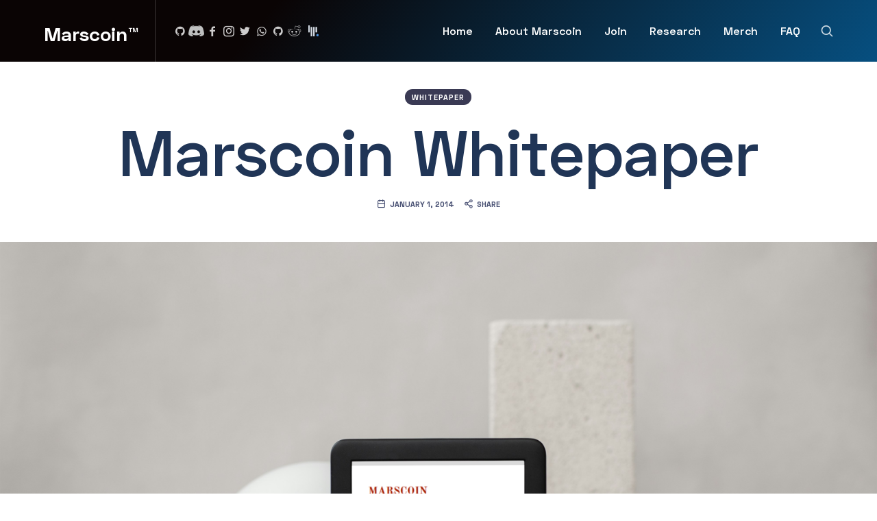

--- FILE ---
content_type: text/html; charset=UTF-8
request_url: https://www.marscoin.org/the-marscoin-whitepaper/
body_size: 16920
content:
<!doctype html>
<html lang="en-US" class="no-featured-area is-header-small is-body-full-width is-single-post-title-default is-post-title-align-center is-post-media-fixed is-blog-text-align-left is-meta-with-icons is-header-dark is-header-full-width is-header-parallax-no is-menu-sticky is-menu-fixed-width is-menu-align-right is-menu-light is-submenu-light is-submenu-align-left is-menu-none-uppercase is-featured-area-fixed is-slider-buttons-center-margin is-slider-buttons-rounded is-slider-buttons-dark is-slider-title-default is-slider-parallax is-slider-title-none-uppercase is-slider-more-link-show is-slider-more-link-button-style is-slider-text-align-center is-slider-v-align-center is-slider-h-align-center is-link-box-title-default is-link-box-title-transform-none is-link-box-text-align-center is-link-box-v-align-center is-link-box-parallax is-intro-align-center is-intro-text-dark is-intro-parallax-no is-more-link-border-bottom-light is-about-author-minimal is-related-posts-parallax is-related-posts-overflow is-share-links-boxed is-tagcloud-minimal is-nav-single-rounded is-nav-single-no-animated is-comments-minimal is-comments-image-rounded is-comment-form-boxed is-comment-form-border is-sidebar-right is-sidebar-sticky is-sidebar-align-left is-widget-title-align-left is-widget-bottomline is-trending-posts-default is-footer-subscribe-light is-footer-widgets-align-left is-footer-full-width is-meta-uppercase is-top-bar-uppercase is-sub-menu-ani-fade-in-left is-menu-hover-solid is-menu-hover-skew is-copyright-uppercase is-header-sticky-shadow-soft-shorter is-header-inline-borders is-header-inline-borders-light is-header-transparent-border-bottom is-header-bg-blur-medium" data-title-ratio="0.5" data-link-box-title-ratio="0.5" data-generic-button-style="" data-header-bg-shape="">
<head>
	<meta charset="UTF-8">
					<meta name="viewport" content="width=device-width, initial-scale=1">
				<link rel="profile" href="http://gmpg.org/xfn/11">
	<meta name='robots' content='index, follow, max-image-preview:large, max-snippet:-1, max-video-preview:-1' />

	<!-- This site is optimized with the Yoast SEO plugin v26.7 - https://yoast.com/wordpress/plugins/seo/ -->
	<title>Marscoin Whitepaper - Marscoin&#8482;</title>
	<link rel="canonical" href="https://www.marscoin.org/the-marscoin-whitepaper/" />
	<meta property="og:locale" content="en_US" />
	<meta property="og:type" content="article" />
	<meta property="og:title" content="Marscoin Whitepaper - Marscoin&#8482;" />
	<meta property="og:description" content="The paper &#8220;Marscoin: Trustless-Ledger Technology Implications for a Martian Society&#8221; by Lennart Lopin, James Burk, and Philipp Puaschunder presents a compelling vision for the use of blockchain and cryptocurrency technologies in future Martian colonies. It argues that the logistical and environmental challenges of Mars make traditional monetary systems impractical, proposing instead a digital, trustless ledger system embodied by &#8220;Marscoin.&#8221; This proposed cryptocurrency would not only... Read More" />
	<meta property="og:url" content="https://www.marscoin.org/the-marscoin-whitepaper/" />
	<meta property="og:site_name" content="Marscoin&#8482;" />
	<meta property="article:publisher" content="https://www.facebook.com/marscoin" />
	<meta property="article:published_time" content="2014-01-01T08:47:00+00:00" />
	<meta property="article:modified_time" content="2024-03-21T19:28:32+00:00" />
	<meta property="og:image" content="https://www.marscoin.org/wp-content/uploads/2024/03/x0lGtozRfcR-1-1-1024x682.png" />
	<meta property="og:image:width" content="1024" />
	<meta property="og:image:height" content="682" />
	<meta property="og:image:type" content="image/png" />
	<meta name="author" content="admin" />
	<meta name="twitter:card" content="summary_large_image" />
	<meta name="twitter:creator" content="@marscoinorg" />
	<meta name="twitter:site" content="@marscoinorg" />
	<meta name="twitter:label1" content="Written by" />
	<meta name="twitter:data1" content="admin" />
	<meta name="twitter:label2" content="Est. reading time" />
	<meta name="twitter:data2" content="4 minutes" />
	<script type="application/ld+json" class="yoast-schema-graph">{"@context":"https://schema.org","@graph":[{"@type":"Article","@id":"https://www.marscoin.org/the-marscoin-whitepaper/#article","isPartOf":{"@id":"https://www.marscoin.org/the-marscoin-whitepaper/"},"author":{"name":"admin","@id":"https://www.marscoin.org/#/schema/person/8a19d3b422ccbf3ec577c2734519fe62"},"headline":"Marscoin Whitepaper","datePublished":"2014-01-01T08:47:00+00:00","dateModified":"2024-03-21T19:28:32+00:00","mainEntityOfPage":{"@id":"https://www.marscoin.org/the-marscoin-whitepaper/"},"wordCount":574,"publisher":{"@id":"https://www.marscoin.org/#organization"},"image":{"@id":"https://www.marscoin.org/the-marscoin-whitepaper/#primaryimage"},"thumbnailUrl":"https://www.marscoin.org/wp-content/uploads/2024/03/x0lGtozRfcR-1-1.png","keywords":["Marscoin","Whitepaper"],"articleSection":["Whitepaper"],"inLanguage":"en-US"},{"@type":"WebPage","@id":"https://www.marscoin.org/the-marscoin-whitepaper/","url":"https://www.marscoin.org/the-marscoin-whitepaper/","name":"Marscoin Whitepaper - Marscoin&#8482;","isPartOf":{"@id":"https://www.marscoin.org/#website"},"primaryImageOfPage":{"@id":"https://www.marscoin.org/the-marscoin-whitepaper/#primaryimage"},"image":{"@id":"https://www.marscoin.org/the-marscoin-whitepaper/#primaryimage"},"thumbnailUrl":"https://www.marscoin.org/wp-content/uploads/2024/03/x0lGtozRfcR-1-1.png","datePublished":"2014-01-01T08:47:00+00:00","dateModified":"2024-03-21T19:28:32+00:00","breadcrumb":{"@id":"https://www.marscoin.org/the-marscoin-whitepaper/#breadcrumb"},"inLanguage":"en-US","potentialAction":[{"@type":"ReadAction","target":["https://www.marscoin.org/the-marscoin-whitepaper/"]}]},{"@type":"ImageObject","inLanguage":"en-US","@id":"https://www.marscoin.org/the-marscoin-whitepaper/#primaryimage","url":"https://www.marscoin.org/wp-content/uploads/2024/03/x0lGtozRfcR-1-1.png","contentUrl":"https://www.marscoin.org/wp-content/uploads/2024/03/x0lGtozRfcR-1-1.png","width":4000,"height":2666},{"@type":"BreadcrumbList","@id":"https://www.marscoin.org/the-marscoin-whitepaper/#breadcrumb","itemListElement":[{"@type":"ListItem","position":1,"name":"Home","item":"https://www.marscoin.org/"},{"@type":"ListItem","position":2,"name":"Research","item":"https://www.marscoin.org/research/"},{"@type":"ListItem","position":3,"name":"Marscoin Whitepaper"}]},{"@type":"WebSite","@id":"https://www.marscoin.org/#website","url":"https://www.marscoin.org/","name":"Marscoin™","description":"","publisher":{"@id":"https://www.marscoin.org/#organization"},"potentialAction":[{"@type":"SearchAction","target":{"@type":"EntryPoint","urlTemplate":"https://www.marscoin.org/?s={search_term_string}"},"query-input":{"@type":"PropertyValueSpecification","valueRequired":true,"valueName":"search_term_string"}}],"inLanguage":"en-US"},{"@type":"Organization","@id":"https://www.marscoin.org/#organization","name":"Marscoin™ Foundation LLC","url":"https://www.marscoin.org/","logo":{"@type":"ImageObject","inLanguage":"en-US","@id":"https://www.marscoin.org/#/schema/logo/image/","url":"https://www.marscoin.org/wp-content/uploads/2024/02/marscoin64-1.png","contentUrl":"https://www.marscoin.org/wp-content/uploads/2024/02/marscoin64-1.png","width":64,"height":64,"caption":"Marscoin™ Foundation LLC"},"image":{"@id":"https://www.marscoin.org/#/schema/logo/image/"},"sameAs":["https://www.facebook.com/marscoin","https://x.com/marscoinorg","https://github.com/marscoin","https://www.reddit.com/r/marscoin/"]},{"@type":"Person","@id":"https://www.marscoin.org/#/schema/person/8a19d3b422ccbf3ec577c2734519fe62","name":"admin","image":{"@type":"ImageObject","inLanguage":"en-US","@id":"https://www.marscoin.org/#/schema/person/image/","url":"https://secure.gravatar.com/avatar/2f0203e54ed5213cba61f0e450fd12b02bb62d64a0337ccf7b7ec92c90ea60c8?s=96&d=mm&r=g","contentUrl":"https://secure.gravatar.com/avatar/2f0203e54ed5213cba61f0e450fd12b02bb62d64a0337ccf7b7ec92c90ea60c8?s=96&d=mm&r=g","caption":"admin"},"sameAs":["http://staging.marscoin.org"],"url":"https://www.marscoin.org/author/admin/"}]}</script>
	<!-- / Yoast SEO plugin. -->


<link rel='dns-prefetch' href='//www.marscoin.org' />
<link rel='dns-prefetch' href='//www.googletagmanager.com' />
<link rel='dns-prefetch' href='//fonts.googleapis.com' />
<link rel="alternate" type="application/rss+xml" title="Marscoin&#8482; &raquo; Feed" href="https://www.marscoin.org/feed/" />
<link rel="alternate" type="application/rss+xml" title="Marscoin&#8482; &raquo; Comments Feed" href="https://www.marscoin.org/comments/feed/" />
<link rel="alternate" type="application/rss+xml" title="Marscoin&#8482; &raquo; Marscoin Whitepaper Comments Feed" href="https://www.marscoin.org/the-marscoin-whitepaper/feed/" />
<link rel="alternate" title="oEmbed (JSON)" type="application/json+oembed" href="https://www.marscoin.org/wp-json/oembed/1.0/embed?url=https%3A%2F%2Fwww.marscoin.org%2Fthe-marscoin-whitepaper%2F" />
<link rel="alternate" title="oEmbed (XML)" type="text/xml+oembed" href="https://www.marscoin.org/wp-json/oembed/1.0/embed?url=https%3A%2F%2Fwww.marscoin.org%2Fthe-marscoin-whitepaper%2F&#038;format=xml" />
<style id='wp-img-auto-sizes-contain-inline-css' type='text/css'>
img:is([sizes=auto i],[sizes^="auto," i]){contain-intrinsic-size:3000px 1500px}
/*# sourceURL=wp-img-auto-sizes-contain-inline-css */
</style>
<style id='wp-emoji-styles-inline-css' type='text/css'>

	img.wp-smiley, img.emoji {
		display: inline !important;
		border: none !important;
		box-shadow: none !important;
		height: 1em !important;
		width: 1em !important;
		margin: 0 0.07em !important;
		vertical-align: -0.1em !important;
		background: none !important;
		padding: 0 !important;
	}
/*# sourceURL=wp-emoji-styles-inline-css */
</style>
<link rel='stylesheet' id='wp-block-library-css' href='https://www.marscoin.org/wp-includes/css/dist/block-library/style.min.css?ver=6.9' type='text/css' media='all' />
<style id='classic-theme-styles-inline-css' type='text/css'>
/*! This file is auto-generated */
.wp-block-button__link{color:#fff;background-color:#32373c;border-radius:9999px;box-shadow:none;text-decoration:none;padding:calc(.667em + 2px) calc(1.333em + 2px);font-size:1.125em}.wp-block-file__button{background:#32373c;color:#fff;text-decoration:none}
/*# sourceURL=/wp-includes/css/classic-themes.min.css */
</style>
<style id='simple-social-icons-block-styles-inline-css' type='text/css'>
:where(.wp-block-social-links.is-style-logos-only) .wp-social-link-imdb{background-color:#f5c518;color:#000}:where(.wp-block-social-links:not(.is-style-logos-only)) .wp-social-link-imdb{background-color:#f5c518;color:#000}:where(.wp-block-social-links.is-style-logos-only) .wp-social-link-kofi{color:#72a5f2}:where(.wp-block-social-links:not(.is-style-logos-only)) .wp-social-link-kofi{background-color:#72a5f2;color:#fff}:where(.wp-block-social-links.is-style-logos-only) .wp-social-link-letterboxd{color:#202830}:where(.wp-block-social-links:not(.is-style-logos-only)) .wp-social-link-letterboxd{background-color:#3b45fd;color:#fff}:where(.wp-block-social-links.is-style-logos-only) .wp-social-link-signal{color:#3b45fd}:where(.wp-block-social-links:not(.is-style-logos-only)) .wp-social-link-signal{background-color:#3b45fd;color:#fff}:where(.wp-block-social-links.is-style-logos-only) .wp-social-link-youtube-music{color:red}:where(.wp-block-social-links:not(.is-style-logos-only)) .wp-social-link-youtube-music{background-color:red;color:#fff}:where(.wp-block-social-links.is-style-logos-only) .wp-social-link-diaspora{color:#000}:where(.wp-block-social-links:not(.is-style-logos-only)) .wp-social-link-diaspora{background-color:#3e4142;color:#fff}:where(.wp-block-social-links.is-style-logos-only) .wp-social-link-bloglovin{color:#000}:where(.wp-block-social-links:not(.is-style-logos-only)) .wp-social-link-bloglovin{background-color:#000;color:#fff}:where(.wp-block-social-links.is-style-logos-only) .wp-social-link-phone{color:#000}:where(.wp-block-social-links:not(.is-style-logos-only)) .wp-social-link-phone{background-color:#000;color:#fff}:where(.wp-block-social-links.is-style-logos-only) .wp-social-link-substack{color:#ff6719}:where(.wp-block-social-links:not(.is-style-logos-only)) .wp-social-link-substack{background-color:#ff6719;color:#fff}:where(.wp-block-social-links.is-style-logos-only) .wp-social-link-tripadvisor{color:#34e0a1}:where(.wp-block-social-links:not(.is-style-logos-only)) .wp-social-link-tripadvisor{background-color:#34e0a1;color:#fff}:where(.wp-block-social-links.is-style-logos-only) .wp-social-link-xing{color:#026466}:where(.wp-block-social-links:not(.is-style-logos-only)) .wp-social-link-xing{background-color:#026466;color:#fff}:where(.wp-block-social-links.is-style-logos-only) .wp-social-link-pixelfed{color:#000}:where(.wp-block-social-links:not(.is-style-logos-only)) .wp-social-link-pixelfed{background-color:#000;color:#fff}:where(.wp-block-social-links.is-style-logos-only) .wp-social-link-matrix{color:#000}:where(.wp-block-social-links:not(.is-style-logos-only)) .wp-social-link-matrix{background-color:#000;color:#fff}:where(.wp-block-social-links.is-style-logos-only) .wp-social-link-protonmail{color:#6d4aff}:where(.wp-block-social-links:not(.is-style-logos-only)) .wp-social-link-protonmail{background-color:#6d4aff;color:#fff}:where(.wp-block-social-links.is-style-logos-only) .wp-social-link-paypal{color:#003087}:where(.wp-block-social-links:not(.is-style-logos-only)) .wp-social-link-paypal{background-color:#003087;color:#fff}:where(.wp-block-social-links.is-style-logos-only) .wp-social-link-antennapod{color:#20a5ff}:where(.wp-block-social-links:not(.is-style-logos-only)) .wp-social-link-antennapod{background-color:#20a5ff;color:#fff}:where(.wp-block-social-links:not(.is-style-logos-only)) .wp-social-link-caldotcom{background-color:#000;color:#fff}:where(.wp-block-social-links.is-style-logos-only) .wp-social-link-fedora{color:#294172}:where(.wp-block-social-links:not(.is-style-logos-only)) .wp-social-link-fedora{background-color:#294172;color:#fff}:where(.wp-block-social-links.is-style-logos-only) .wp-social-link-googlephotos{color:#4285f4}:where(.wp-block-social-links:not(.is-style-logos-only)) .wp-social-link-googlephotos{background-color:#4285f4;color:#fff}:where(.wp-block-social-links.is-style-logos-only) .wp-social-link-googlescholar{color:#4285f4}:where(.wp-block-social-links:not(.is-style-logos-only)) .wp-social-link-googlescholar{background-color:#4285f4;color:#fff}:where(.wp-block-social-links.is-style-logos-only) .wp-social-link-mendeley{color:#9d1626}:where(.wp-block-social-links:not(.is-style-logos-only)) .wp-social-link-mendeley{background-color:#9d1626;color:#fff}:where(.wp-block-social-links.is-style-logos-only) .wp-social-link-notion{color:#000}:where(.wp-block-social-links:not(.is-style-logos-only)) .wp-social-link-notion{background-color:#000;color:#fff}:where(.wp-block-social-links.is-style-logos-only) .wp-social-link-overcast{color:#fc7e0f}:where(.wp-block-social-links:not(.is-style-logos-only)) .wp-social-link-overcast{background-color:#fc7e0f;color:#fff}:where(.wp-block-social-links.is-style-logos-only) .wp-social-link-pexels{color:#05a081}:where(.wp-block-social-links:not(.is-style-logos-only)) .wp-social-link-pexels{background-color:#05a081;color:#fff}:where(.wp-block-social-links.is-style-logos-only) .wp-social-link-pocketcasts{color:#f43e37}:where(.wp-block-social-links:not(.is-style-logos-only)) .wp-social-link-pocketcasts{background-color:#f43e37;color:#fff}:where(.wp-block-social-links.is-style-logos-only) .wp-social-link-strava{color:#fc4c02}:where(.wp-block-social-links:not(.is-style-logos-only)) .wp-social-link-strava{background-color:#fc4c02;color:#fff}:where(.wp-block-social-links.is-style-logos-only) .wp-social-link-wechat{color:#09b83e}:where(.wp-block-social-links:not(.is-style-logos-only)) .wp-social-link-wechat{background-color:#09b83e;color:#fff}:where(.wp-block-social-links.is-style-logos-only) .wp-social-link-zulip{color:#54a7ff}:where(.wp-block-social-links:not(.is-style-logos-only)) .wp-social-link-zulip{background-color:#000;color:#fff}:where(.wp-block-social-links.is-style-logos-only) .wp-social-link-podcastaddict{color:#f3842c}:where(.wp-block-social-links:not(.is-style-logos-only)) .wp-social-link-podcastaddict{background-color:#f3842c;color:#fff}:where(.wp-block-social-links.is-style-logos-only) .wp-social-link-applepodcasts{color:#8e32c6}:where(.wp-block-social-links:not(.is-style-logos-only)) .wp-social-link-applepodcasts{background-color:#8e32c6;color:#fff}:where(.wp-block-social-links.is-style-logos-only) .wp-social-link-ivoox{color:#f45f31}:where(.wp-block-social-links:not(.is-style-logos-only)) .wp-social-link-ivoox{background-color:#f45f31;color:#fff}

/*# sourceURL=https://www.marscoin.org/wp-content/plugins/simple-social-icons/build/style-index.css */
</style>
<style id='global-styles-inline-css' type='text/css'>
:root{--wp--preset--aspect-ratio--square: 1;--wp--preset--aspect-ratio--4-3: 4/3;--wp--preset--aspect-ratio--3-4: 3/4;--wp--preset--aspect-ratio--3-2: 3/2;--wp--preset--aspect-ratio--2-3: 2/3;--wp--preset--aspect-ratio--16-9: 16/9;--wp--preset--aspect-ratio--9-16: 9/16;--wp--preset--color--black: #000000;--wp--preset--color--cyan-bluish-gray: #abb8c3;--wp--preset--color--white: #ffffff;--wp--preset--color--pale-pink: #f78da7;--wp--preset--color--vivid-red: #cf2e2e;--wp--preset--color--luminous-vivid-orange: #ff6900;--wp--preset--color--luminous-vivid-amber: #fcb900;--wp--preset--color--light-green-cyan: #7bdcb5;--wp--preset--color--vivid-green-cyan: #00d084;--wp--preset--color--pale-cyan-blue: #8ed1fc;--wp--preset--color--vivid-cyan-blue: #0693e3;--wp--preset--color--vivid-purple: #9b51e0;--wp--preset--gradient--vivid-cyan-blue-to-vivid-purple: linear-gradient(135deg,rgb(6,147,227) 0%,rgb(155,81,224) 100%);--wp--preset--gradient--light-green-cyan-to-vivid-green-cyan: linear-gradient(135deg,rgb(122,220,180) 0%,rgb(0,208,130) 100%);--wp--preset--gradient--luminous-vivid-amber-to-luminous-vivid-orange: linear-gradient(135deg,rgb(252,185,0) 0%,rgb(255,105,0) 100%);--wp--preset--gradient--luminous-vivid-orange-to-vivid-red: linear-gradient(135deg,rgb(255,105,0) 0%,rgb(207,46,46) 100%);--wp--preset--gradient--very-light-gray-to-cyan-bluish-gray: linear-gradient(135deg,rgb(238,238,238) 0%,rgb(169,184,195) 100%);--wp--preset--gradient--cool-to-warm-spectrum: linear-gradient(135deg,rgb(74,234,220) 0%,rgb(151,120,209) 20%,rgb(207,42,186) 40%,rgb(238,44,130) 60%,rgb(251,105,98) 80%,rgb(254,248,76) 100%);--wp--preset--gradient--blush-light-purple: linear-gradient(135deg,rgb(255,206,236) 0%,rgb(152,150,240) 100%);--wp--preset--gradient--blush-bordeaux: linear-gradient(135deg,rgb(254,205,165) 0%,rgb(254,45,45) 50%,rgb(107,0,62) 100%);--wp--preset--gradient--luminous-dusk: linear-gradient(135deg,rgb(255,203,112) 0%,rgb(199,81,192) 50%,rgb(65,88,208) 100%);--wp--preset--gradient--pale-ocean: linear-gradient(135deg,rgb(255,245,203) 0%,rgb(182,227,212) 50%,rgb(51,167,181) 100%);--wp--preset--gradient--electric-grass: linear-gradient(135deg,rgb(202,248,128) 0%,rgb(113,206,126) 100%);--wp--preset--gradient--midnight: linear-gradient(135deg,rgb(2,3,129) 0%,rgb(40,116,252) 100%);--wp--preset--font-size--small: 13px;--wp--preset--font-size--medium: 20px;--wp--preset--font-size--large: 36px;--wp--preset--font-size--x-large: 42px;--wp--preset--spacing--20: 0.44rem;--wp--preset--spacing--30: 0.67rem;--wp--preset--spacing--40: 1rem;--wp--preset--spacing--50: 1.5rem;--wp--preset--spacing--60: 2.25rem;--wp--preset--spacing--70: 3.38rem;--wp--preset--spacing--80: 5.06rem;--wp--preset--shadow--natural: 6px 6px 9px rgba(0, 0, 0, 0.2);--wp--preset--shadow--deep: 12px 12px 50px rgba(0, 0, 0, 0.4);--wp--preset--shadow--sharp: 6px 6px 0px rgba(0, 0, 0, 0.2);--wp--preset--shadow--outlined: 6px 6px 0px -3px rgb(255, 255, 255), 6px 6px rgb(0, 0, 0);--wp--preset--shadow--crisp: 6px 6px 0px rgb(0, 0, 0);}:where(.is-layout-flex){gap: 0.5em;}:where(.is-layout-grid){gap: 0.5em;}body .is-layout-flex{display: flex;}.is-layout-flex{flex-wrap: wrap;align-items: center;}.is-layout-flex > :is(*, div){margin: 0;}body .is-layout-grid{display: grid;}.is-layout-grid > :is(*, div){margin: 0;}:where(.wp-block-columns.is-layout-flex){gap: 2em;}:where(.wp-block-columns.is-layout-grid){gap: 2em;}:where(.wp-block-post-template.is-layout-flex){gap: 1.25em;}:where(.wp-block-post-template.is-layout-grid){gap: 1.25em;}.has-black-color{color: var(--wp--preset--color--black) !important;}.has-cyan-bluish-gray-color{color: var(--wp--preset--color--cyan-bluish-gray) !important;}.has-white-color{color: var(--wp--preset--color--white) !important;}.has-pale-pink-color{color: var(--wp--preset--color--pale-pink) !important;}.has-vivid-red-color{color: var(--wp--preset--color--vivid-red) !important;}.has-luminous-vivid-orange-color{color: var(--wp--preset--color--luminous-vivid-orange) !important;}.has-luminous-vivid-amber-color{color: var(--wp--preset--color--luminous-vivid-amber) !important;}.has-light-green-cyan-color{color: var(--wp--preset--color--light-green-cyan) !important;}.has-vivid-green-cyan-color{color: var(--wp--preset--color--vivid-green-cyan) !important;}.has-pale-cyan-blue-color{color: var(--wp--preset--color--pale-cyan-blue) !important;}.has-vivid-cyan-blue-color{color: var(--wp--preset--color--vivid-cyan-blue) !important;}.has-vivid-purple-color{color: var(--wp--preset--color--vivid-purple) !important;}.has-black-background-color{background-color: var(--wp--preset--color--black) !important;}.has-cyan-bluish-gray-background-color{background-color: var(--wp--preset--color--cyan-bluish-gray) !important;}.has-white-background-color{background-color: var(--wp--preset--color--white) !important;}.has-pale-pink-background-color{background-color: var(--wp--preset--color--pale-pink) !important;}.has-vivid-red-background-color{background-color: var(--wp--preset--color--vivid-red) !important;}.has-luminous-vivid-orange-background-color{background-color: var(--wp--preset--color--luminous-vivid-orange) !important;}.has-luminous-vivid-amber-background-color{background-color: var(--wp--preset--color--luminous-vivid-amber) !important;}.has-light-green-cyan-background-color{background-color: var(--wp--preset--color--light-green-cyan) !important;}.has-vivid-green-cyan-background-color{background-color: var(--wp--preset--color--vivid-green-cyan) !important;}.has-pale-cyan-blue-background-color{background-color: var(--wp--preset--color--pale-cyan-blue) !important;}.has-vivid-cyan-blue-background-color{background-color: var(--wp--preset--color--vivid-cyan-blue) !important;}.has-vivid-purple-background-color{background-color: var(--wp--preset--color--vivid-purple) !important;}.has-black-border-color{border-color: var(--wp--preset--color--black) !important;}.has-cyan-bluish-gray-border-color{border-color: var(--wp--preset--color--cyan-bluish-gray) !important;}.has-white-border-color{border-color: var(--wp--preset--color--white) !important;}.has-pale-pink-border-color{border-color: var(--wp--preset--color--pale-pink) !important;}.has-vivid-red-border-color{border-color: var(--wp--preset--color--vivid-red) !important;}.has-luminous-vivid-orange-border-color{border-color: var(--wp--preset--color--luminous-vivid-orange) !important;}.has-luminous-vivid-amber-border-color{border-color: var(--wp--preset--color--luminous-vivid-amber) !important;}.has-light-green-cyan-border-color{border-color: var(--wp--preset--color--light-green-cyan) !important;}.has-vivid-green-cyan-border-color{border-color: var(--wp--preset--color--vivid-green-cyan) !important;}.has-pale-cyan-blue-border-color{border-color: var(--wp--preset--color--pale-cyan-blue) !important;}.has-vivid-cyan-blue-border-color{border-color: var(--wp--preset--color--vivid-cyan-blue) !important;}.has-vivid-purple-border-color{border-color: var(--wp--preset--color--vivid-purple) !important;}.has-vivid-cyan-blue-to-vivid-purple-gradient-background{background: var(--wp--preset--gradient--vivid-cyan-blue-to-vivid-purple) !important;}.has-light-green-cyan-to-vivid-green-cyan-gradient-background{background: var(--wp--preset--gradient--light-green-cyan-to-vivid-green-cyan) !important;}.has-luminous-vivid-amber-to-luminous-vivid-orange-gradient-background{background: var(--wp--preset--gradient--luminous-vivid-amber-to-luminous-vivid-orange) !important;}.has-luminous-vivid-orange-to-vivid-red-gradient-background{background: var(--wp--preset--gradient--luminous-vivid-orange-to-vivid-red) !important;}.has-very-light-gray-to-cyan-bluish-gray-gradient-background{background: var(--wp--preset--gradient--very-light-gray-to-cyan-bluish-gray) !important;}.has-cool-to-warm-spectrum-gradient-background{background: var(--wp--preset--gradient--cool-to-warm-spectrum) !important;}.has-blush-light-purple-gradient-background{background: var(--wp--preset--gradient--blush-light-purple) !important;}.has-blush-bordeaux-gradient-background{background: var(--wp--preset--gradient--blush-bordeaux) !important;}.has-luminous-dusk-gradient-background{background: var(--wp--preset--gradient--luminous-dusk) !important;}.has-pale-ocean-gradient-background{background: var(--wp--preset--gradient--pale-ocean) !important;}.has-electric-grass-gradient-background{background: var(--wp--preset--gradient--electric-grass) !important;}.has-midnight-gradient-background{background: var(--wp--preset--gradient--midnight) !important;}.has-small-font-size{font-size: var(--wp--preset--font-size--small) !important;}.has-medium-font-size{font-size: var(--wp--preset--font-size--medium) !important;}.has-large-font-size{font-size: var(--wp--preset--font-size--large) !important;}.has-x-large-font-size{font-size: var(--wp--preset--font-size--x-large) !important;}
:where(.wp-block-post-template.is-layout-flex){gap: 1.25em;}:where(.wp-block-post-template.is-layout-grid){gap: 1.25em;}
:where(.wp-block-term-template.is-layout-flex){gap: 1.25em;}:where(.wp-block-term-template.is-layout-grid){gap: 1.25em;}
:where(.wp-block-columns.is-layout-flex){gap: 2em;}:where(.wp-block-columns.is-layout-grid){gap: 2em;}
:root :where(.wp-block-pullquote){font-size: 1.5em;line-height: 1.6;}
/*# sourceURL=global-styles-inline-css */
</style>
<link rel='stylesheet' id='fontello-css' href='https://www.marscoin.org/wp-content/plugins/pixelwars-core/themes/global/css/fonts/fontello/css/fontello.css' type='text/css' media='all' />
<link rel='stylesheet' id='pixelwars-core-shortcodes-css' href='https://www.marscoin.org/wp-content/plugins/pixelwars-core/themes/global/css/shortcodes.css' type='text/css' media='all' />
<link rel='stylesheet' id='qi-addons-for-elementor-grid-style-css' href='https://www.marscoin.org/wp-content/plugins/qi-addons-for-elementor/assets/css/grid.min.css?ver=1.9.5' type='text/css' media='all' />
<link rel='stylesheet' id='qi-addons-for-elementor-helper-parts-style-css' href='https://www.marscoin.org/wp-content/plugins/qi-addons-for-elementor/assets/css/helper-parts.min.css?ver=1.9.5' type='text/css' media='all' />
<link rel='stylesheet' id='qi-addons-for-elementor-style-css' href='https://www.marscoin.org/wp-content/plugins/qi-addons-for-elementor/assets/css/main.min.css?ver=1.9.5' type='text/css' media='all' />
<link rel='stylesheet' id='endustry-font-space-grotesk-css' href='https://www.marscoin.org/wp-content/themes/endustry/css/fonts/space-grotesk/stylesheet.css?ver=6.9' type='text/css' media='all' />
<link rel='stylesheet' id='endustry-font-texgyreadventor-css' href='https://www.marscoin.org/wp-content/themes/endustry/css/fonts/texgyreadventor/stylesheet.css?ver=6.9' type='text/css' media='all' />
<link rel='stylesheet' id='endustry-font-now-css' href='https://www.marscoin.org/wp-content/themes/endustry/css/fonts/now/stylesheet.css?ver=6.9' type='text/css' media='all' />
<link rel='stylesheet' id='endustry-fonts-css' href='//fonts.googleapis.com/css?family=Jost%3A100%2C100i%2C200%2C200i%2C300%2C300i%2C400%2C400i%2C500%2C500i%2C600%2C600i%2C700%2C700i%2C800%2C800i%2C900%2C900i&#038;ver=6.9' type='text/css' media='all' />
<link rel='stylesheet' id='normalize-css' href='https://www.marscoin.org/wp-content/themes/endustry/css/normalize.css?ver=6.9' type='text/css' media='all' />
<link rel='stylesheet' id='bootstrap-css' href='https://www.marscoin.org/wp-content/themes/endustry/css/bootstrap.css?ver=6.9' type='text/css' media='all' />
<link rel='stylesheet' id='fluidbox-css' href='https://www.marscoin.org/wp-content/themes/endustry/js/fluidbox/fluidbox.css?ver=6.9' type='text/css' media='all' />
<link rel='stylesheet' id='magnific-popup-css' href='https://www.marscoin.org/wp-content/themes/endustry/js/jquery.magnific-popup/magnific-popup.css?ver=6.9' type='text/css' media='all' />
<link rel='stylesheet' id='owl-carousel-css' href='https://www.marscoin.org/wp-content/themes/endustry/js/owl-carousel/owl.carousel.css?ver=6.9' type='text/css' media='all' />
<link rel='stylesheet' id='endustry-main-css' href='https://www.marscoin.org/wp-content/themes/endustry/css/main.css?ver=6.9' type='text/css' media='all' />
<link rel='stylesheet' id='endustry-768-css' href='https://www.marscoin.org/wp-content/themes/endustry/css/768.css?ver=6.9' type='text/css' media='all' />
<link rel='stylesheet' id='endustry-992-css' href='https://www.marscoin.org/wp-content/themes/endustry/css/992.css?ver=6.9' type='text/css' media='all' />
<link rel='stylesheet' id='endustry-style-css' href='https://www.marscoin.org/wp-content/themes/endustry/style.css?ver=6.9' type='text/css' media='all' />
<style id='endustry-style-inline-css' type='text/css'>
.site-title { font-family: 'Space Grotesk', sans-serif; }

.nav-menu, .entry-meta, .owl-nav, label, .page-links, .navigation, .entry-title i, .site-info, .filters { font-family: 'Space Grotesk', sans-serif; }

.widget-title { font-family: 'TeXGyreAdventor', sans-serif; }

h1, .entry-title, .footer-subscribe h3, .widget_categories ul li, .widget_recent_entries ul li a, .widget_pages ul li, .widget_nav_menu ul li, .widget_archive ul li, .widget_most_recommended_posts ul li a, .widget_calendar table caption, .tptn_title, .nav-single a, .widget_recent_comments ul li, .widget_product_categories ul li, .widget_meta ul li, .widget_rss ul a.rsswidget { font-family: 'Space Grotesk', sans-serif; }

h2, h3, h4, h5, h6, blockquote, .tab-titles { font-family: 'Jost'; }

.slider-box .entry-title { font-family: 'Now', sans-serif; }

body { font-family: 'Jost'; }

.link-box .entry-title { font-family: 'Now', sans-serif; }

.button, button, html .elementor-button, html .ekit-wid-con .elementskit-btn, html .ekit-wid-con .ekit_creative_button, .more-link { font-family: 'Jost'; }

.top-bar { font-family: 'Jost'; }

@media screen and (min-width: 992px) { .site-header .site-title { font-size: 28px; } }

@media screen and (min-width: 992px) { .is-header-smaller .site-header.clone .site-title { font-size: 24px; } }

@media screen and (min-width: 992px) { h1 { font-size: 94px; } }

@media screen and (min-width: 992px) { html { font-size: 17px; } }

@media screen and (max-width: 991px) { html { font-size: 16px; } }

@media screen and (min-width: 992px) { .nav-menu > ul { font-size: 16px; } }

@media screen and (min-width: 992px) { .blog-stream .entry-content { font-size: 16px; } }

@media screen and (min-width: 992px) { .blog-stream.blog-small .entry-content { font-size: 15px; } }

.widget-title { font-size: 13px; }

@media screen and (min-width: 992px) { .nav-menu ul ul { font-size: 14px; } }

.top-bar { font-size: 12px; }

.site-footer .site-info { font-size: 13px; }

.site-title { font-weight: 700; }

h1, .entry-title, .footer-subscribe h3 { font-weight: 600; }

h2, h3, h4, h5, h6, blockquote, .comment-meta .fn { font-weight: 400; }

.slider-box .entry-title { font-weight: 700; }

.widget-title { font-weight: 700; }

@media screen and (min-width: 992px) { .nav-menu > ul { font-weight: 600; } }

@media screen and (min-width: 992px) { .nav-menu ul ul { font-weight: 600; } }

.link-box .entry-title { font-weight: 700; }

.top-bar { font-weight: 500; }

.site-footer .site-info { font-weight: 700; }

.entry-meta { font-weight: 700; }

@media screen and (min-width: 992px) { .nav-menu > ul { letter-spacing: 0px; } }

@media screen and (min-width: 992px) { .nav-menu ul ul { letter-spacing: 0px; } }

.widget-title { letter-spacing: 3px; }

.site-footer .site-info { letter-spacing: 5px; }

@media screen and (min-width: 992px) { html { line-height: 1.7; } }

.header-wrap:after { bottom: -1px; }

@media screen and (min-width: 992px) { .site-title img { max-height: 30px; } }

.top-bar { line-height: 36px; }

.layout-medium, .is-header-row .header-wrap-inner, .is-header-small .header-wrap-inner, .is-menu-bar.is-menu-fixed-bg .menu-wrap, .is-header-fixed-width .header-wrap, .is-header-fixed-width.is-menu-bar .site-navigation, .is-header-float-box:not(.is-header-float-box-menu) .site-header:not(.clone) .header-wrap, .is-header-float-box.is-menu-bar .site-header:not(.clone) .site-navigation:not(.clone), .is-body-boxed .site, .is-body-boxed .header-wrap, .is-body-boxed.is-menu-bar .site-navigation, .is-body-boxed:not(.is-menu-bar) .site-header, .is-middle-boxed .site-main, .intro-content, .is-footer-boxed .site-footer, .is-content-boxed .site-main .layout-fixed, .top-bar .top-bar-wrap, .is-top-bar-fixed .top-bar, .is-top-bar-fixed-bg .top-bar, .is-menu-bottom.is-menu-bottom-overflow .site-header:not(.clone) .site-navigation:not(.clone) .menu-wrap, .site-branding-wrap, .is-header-border-fixed .header-wrap:after, .is-header-border-fixed .menu-wrap:after, html .tutor-container, html .lp-content-area, html .learn-press-breadcrumb { max-width: 1180px; margin-left: auto; margin-right: auto; }

.layout-fixed, .blog-list, .blog-regular, .is-content-boxed .single .site-content, .is-content-boxed .page .site-content { max-width: 800px; }

a { color: #d84156; }

a:hover { color: #c60035; }

.site-header .header-wrap { background-color: #0a0a0a; }

html:not(.is-menu-bottom) .site-header .header-bg-shape { color: #0a0a0a; }

.header-wrap:before { background: linear-gradient(130deg, #0a0000 30%, #047dce 100%); }

.header-wrap:before { opacity: 0.6; }

.header-wrap:after { opacity: 0.28; }

@media screen and (min-width: 992px) { .nav-menu > ul > li.current-menu-item > a { color: #ffffff !important; } }

@media screen and (min-width: 992px) { .nav-menu li.current-menu-item > a .link-text:before { background-color: #e8174e !important; border-color: #e8174e !important; } }

@media screen and (min-width: 992px) { html .nav-menu > ul > li > a:hover, .nav-menu > ul > li.has-submenu:hover > a { color: #0a0a0a; } }

@media screen and (min-width: 992px) { html.loaded .nav-menu ul li a .link-text:before, .nav-menu li.has-submenu:hover > a .link-text:before { background-color: #e8dad3; border-color: #e8dad3; } }

h1, h2, h3, h4, h5, h6, blockquote, .tab-titles { color: #203556; }

body { color: #474f72; }

body { background: #ffffff; }

.site .footer-subscribe { background: #ebe6da; }

.site-footer .site-info { color: #353535; }

.is-cat-link-regular .cat-links a, .is-cat-link-borders .cat-links a, .is-cat-link-border-bottom .cat-links a, .is-cat-link-borders-light .cat-links a { color: #3a3a54; }

.is-cat-link-borders .cat-links a, .is-cat-link-borders-light .cat-links a, .is-cat-link-border-bottom .cat-links a, .is-cat-link-ribbon .cat-links a:before, .is-cat-link-ribbon .cat-links a:after, .is-cat-link-ribbon-left .cat-links a:before, .is-cat-link-ribbon-right .cat-links a:after, .is-cat-link-ribbon.is-cat-link-ribbon-dark .cat-links a:before, .is-cat-link-ribbon.is-cat-link-ribbon-dark .cat-links a:after, .is-cat-link-ribbon-left.is-cat-link-ribbon-dark .cat-links a:before, .is-cat-link-ribbon-right.is-cat-link-ribbon-dark .cat-links a:after { border-color: #3a3a54; }

.is-cat-link-solid .cat-links a, .is-cat-link-solid-light .cat-links a, .is-cat-link-ribbon .cat-links a, .is-cat-link-ribbon-left .cat-links a, .is-cat-link-ribbon-right .cat-links a, .is-cat-link-ribbon.is-cat-link-ribbon-dark .cat-links a, .is-cat-link-ribbon-left.is-cat-link-ribbon-dark .cat-links a, .is-cat-link-ribbon-right.is-cat-link-ribbon-dark .cat-links a { background: #3a3a54; }

.is-cat-link-underline .cat-links a { box-shadow: inset 0 -7px 0 #3a3a54; }

.top-bar, .top-bar select option { background-color: #495149; }

.header-wrap:after { color: #ffffff; }

.is-menu-bar .menu-wrap:after { color: #222222; }
/*# sourceURL=endustry-style-inline-css */
</style>
<link rel='stylesheet' id='simple-social-icons-font-css' href='https://www.marscoin.org/wp-content/plugins/simple-social-icons/css/style.css?ver=4.0.0' type='text/css' media='all' />
<link rel='stylesheet' id='swiper-css' href='https://www.marscoin.org/wp-content/plugins/qi-addons-for-elementor/assets/plugins/swiper/8.4.5/swiper.min.css?ver=8.4.5' type='text/css' media='all' />
<link rel='stylesheet' id='bdt-uikit-css' href='https://www.marscoin.org/wp-content/plugins/bdthemes-prime-slider-lite/assets/css/bdt-uikit.css?ver=3.21.7' type='text/css' media='all' />
<link rel='stylesheet' id='prime-slider-site-css' href='https://www.marscoin.org/wp-content/plugins/bdthemes-prime-slider-lite/assets/css/prime-slider-site.css?ver=4.1.3' type='text/css' media='all' />
<script type="text/javascript" src="https://www.marscoin.org/wp-includes/js/jquery/jquery.min.js?ver=3.7.1" id="jquery-core-js"></script>
<script type="text/javascript" src="https://www.marscoin.org/wp-includes/js/jquery/jquery-migrate.min.js?ver=3.4.1" id="jquery-migrate-js"></script>

<!-- Google tag (gtag.js) snippet added by Site Kit -->
<!-- Google Analytics snippet added by Site Kit -->
<script type="text/javascript" src="https://www.googletagmanager.com/gtag/js?id=GT-KTPRP8NF" id="google_gtagjs-js" async></script>
<script type="text/javascript" id="google_gtagjs-js-after">
/* <![CDATA[ */
window.dataLayer = window.dataLayer || [];function gtag(){dataLayer.push(arguments);}
gtag("set","linker",{"domains":["www.marscoin.org"]});
gtag("js", new Date());
gtag("set", "developer_id.dZTNiMT", true);
gtag("config", "GT-KTPRP8NF");
//# sourceURL=google_gtagjs-js-after
/* ]]> */
</script>
<script type="text/javascript" src="https://www.marscoin.org/wp-content/plugins/bdthemes-prime-slider-lite/assets/js/bdt-uikit.min.js?ver=3.21.7" id="bdt-uikit-js"></script>
<link rel="https://api.w.org/" href="https://www.marscoin.org/wp-json/" /><link rel="alternate" title="JSON" type="application/json" href="https://www.marscoin.org/wp-json/wp/v2/posts/7197" /><link rel="EditURI" type="application/rsd+xml" title="RSD" href="https://www.marscoin.org/xmlrpc.php?rsd" />
<meta name="generator" content="WordPress 6.9" />
<link rel='shortlink' href='https://www.marscoin.org/?p=7197' />
<meta name="generator" content="Site Kit by Google 1.170.0" /><meta name="apple-itunes-app" content="app-id=6480416861"><meta name="generator" content="Elementor 3.34.1; features: e_font_icon_svg, additional_custom_breakpoints; settings: css_print_method-external, google_font-enabled, font_display-swap">
			<style>
				.e-con.e-parent:nth-of-type(n+4):not(.e-lazyloaded):not(.e-no-lazyload),
				.e-con.e-parent:nth-of-type(n+4):not(.e-lazyloaded):not(.e-no-lazyload) * {
					background-image: none !important;
				}
				@media screen and (max-height: 1024px) {
					.e-con.e-parent:nth-of-type(n+3):not(.e-lazyloaded):not(.e-no-lazyload),
					.e-con.e-parent:nth-of-type(n+3):not(.e-lazyloaded):not(.e-no-lazyload) * {
						background-image: none !important;
					}
				}
				@media screen and (max-height: 640px) {
					.e-con.e-parent:nth-of-type(n+2):not(.e-lazyloaded):not(.e-no-lazyload),
					.e-con.e-parent:nth-of-type(n+2):not(.e-lazyloaded):not(.e-no-lazyload) * {
						background-image: none !important;
					}
				}
			</style>
			<link rel="icon" href="https://www.marscoin.org/wp-content/uploads/2024/02/marscoin64-1.png" sizes="32x32" />
<link rel="icon" href="https://www.marscoin.org/wp-content/uploads/2024/02/marscoin64-1.png" sizes="192x192" />
<link rel="apple-touch-icon" href="https://www.marscoin.org/wp-content/uploads/2024/02/marscoin64-1.png" />
<meta name="msapplication-TileImage" content="https://www.marscoin.org/wp-content/uploads/2024/02/marscoin64-1.png" />
</head>

<body class="wp-singular post-template-default single single-post postid-7197 single-format-standard wp-custom-logo wp-theme-endustry eio-default qodef-qi--no-touch qi-addons-for-elementor-1.9.5 elementor-default elementor-kit-9">
	    <div id="page" class="hfeed site">
		        <header id="masthead" class="site-header" role="banner">
						<div class="header-wrap" data-parallax-video="">
				<div class="header-wrap-inner">
					<div class="site-branding">
						<div class="site-branding-wrap">
							<div class="site-branding-left">
															</div> <!-- .site-branding-left -->
							
							<div class="site-branding-center">
																				<h1 class="site-title">
													<a href="https://www.marscoin.org/" rel="home">
														<span class="screen-reader-text">
															Marscoin&#8482;														</span>
														<span class="site-title-text">
															Marscoin&#8482;														</span>
													</a>
												</h1> <!-- .site-title -->
																			<p class="site-description">
																	</p> <!-- .site-description -->
							</div> <!-- .site-branding-center -->
							<div class="site-branding-right">
															</div> <!-- .site-branding-right -->
						</div> <!-- .site-branding-wrap -->
					</div> <!-- .site-branding -->
					
					<nav id="site-navigation" class="main-navigation site-navigation" role="navigation">
						<div class="menu-wrap">
							<div class="layout-medium">
								<a class="menu-toggle">
									<span class="lines"></span>
								</a> <!-- .menu-toggle -->
								<div class="nav-menu"><ul id="menu-my-menu" class=""><li id="menu-item-9853" class="menu-item menu-item-type-post_type menu-item-object-page menu-item-home menu-item-9853"><a href="https://www.marscoin.org/">Home</a></li>
<li id="menu-item-9852" class="menu-item menu-item-type-post_type menu-item-object-page menu-item-9852"><a href="https://www.marscoin.org/about/">About Marscoin</a></li>
<li id="menu-item-9850" class="menu-item menu-item-type-post_type menu-item-object-page menu-item-9850"><a href="https://www.marscoin.org/projects/">Join</a></li>
<li id="menu-item-9848" class="menu-item menu-item-type-post_type menu-item-object-page current_page_parent menu-item-9848"><a href="https://www.marscoin.org/research/">Research</a></li>
<li id="menu-item-11760" class="menu-item menu-item-type-custom menu-item-object-custom menu-item-11760"><a href="https://marscoin-merch.creator-spring.com/listing/marscoin-2024">Merch</a></li>
<li id="menu-item-9849" class="menu-item menu-item-type-post_type menu-item-object-page menu-item-9849"><a href="https://www.marscoin.org/faq/">FAQ</a></li>
</ul></div>											<a class="search-toggle toggle-link"></a>
											
											<div class="search-container">
												<div class="search-box">
													<form class="search-form" method="get" action="https://www.marscoin.org/">
														<label>
															<span>
																Search for															</span>
															<input type="search" id="search-field" name="s" placeholder="type and hit enter">
														</label>
														<input type="submit" class="search-submit" value="Search">
													</form> <!-- .search-form -->
												</div> <!-- .search-box -->
											</div> <!-- .search-container -->
																					<div class="social-container widget-area">
																	<a class="social-link github" target="_blank" href="https://github.com/marscoin"></a>
									<div class="pw-icon-box is-icon-top is-size-xxxs">
															<a target="_blank" href="https://discord.gg/WuUJYBr"></a>
														
															<img alt="" src="https://www.marscoin.org/wp-content/uploads/2024/03/discord-icon-512x362-pg5weacz.png">
														
											</div> <!-- .pw-icon-box -->
									<a class="social-link facebook" target="_blank" href="https://www.facebook.com/marscoin"></a>
									<a class="social-link instagram" target="_blank" href="https://www.instagram.com/marscoin.official/"></a>
									<a class="social-link twitter" target="_blank" href="https://twitter.com/marscoinorg"></a>
									<a class="social-link whatsapp" target="_blank" href="https://t.me/Marscoinofficial"></a>
									<a class="social-link github" target="_blank" href="https://gitter.im/marscoin-dev/community?utm_source=share-link&#038;utm_medium=link&#038;utm_campaign=share-link"></a>
									<a class="social-link reddit" target="_blank" href="https://www.reddit.com/r/marscoin/"></a>
									<div class="pw-icon-box is-icon-right is-size-xxxs">
															<a target="_blank" href="https://gitter.im/marscoin-dev/community?utm_source=share-link&#038;utm_medium=link&#038;utm_campaign=share-link"></a>
														
															<img alt="" src="https://www.marscoin.org/wp-content/uploads/2024/03/gitter-indicator-notification-icon-476x512-hkxp2gwi.png">
														
											</div> <!-- .pw-icon-box -->
															</div> <!-- .social-container -->
																	</div> <!-- .layout-medium -->
						</div> <!-- .menu-wrap -->
					</nav> <!-- #site-navigation .main-navigation .site-navigation -->
				</div> <!-- .header-wrap-inner -->
			</div> <!-- .header-wrap -->
        </header> <!-- #masthead .site-header -->			<section class="top-content-single is-top-content-single-full">
				<div class="layout-medium">
								<div class="post-header post-header-classic is-cat-link-solid is-cat-link-rounded">
							<header class="entry-header" >
									<div class="entry-meta above-title">
										<span class="cat-links">
					<span class="prefix">
						in					</span>
					<a href="https://www.marscoin.org/category/whitepaper/" rel="category tag">Whitepaper</a>				</span> <!-- .cat-links -->
								</div> <!-- .entry-meta .above-title -->
				<h1 class="entry-title">Marscoin Whitepaper</h1>					<div class="entry-meta below-title">
									<span class="posted-on">
				<span class="prefix">
					on				</span>
				<a href="https://www.marscoin.org/the-marscoin-whitepaper/" rel="bookmark">
					<time class="entry-date published" datetime="2014-01-01T08:47:00+00:00">
						January 1, 2014					</time>
					<time class="updated" datetime="2024-03-21T19:28:32+00:00">
						March 21, 2024					</time>
				</a>
			</span> <!-- .posted-on -->
					<span class="entry-share">
				<span class="entry-share-text">Share</span> <!-- .entry-share-text -->
				
				<span class="entry-share-wrap">
					<span class="entry-share-inner-wrap">
						<a class="share-facebook" rel="nofollow" target="_blank" href="https://www.facebook.com/sharer.php?u=https://www.marscoin.org/the-marscoin-whitepaper/&#038;t=Marscoin%20Whitepaper" title="Share this post on Facebook">Facebook</a>
						
						<a class="share-twitter" rel="nofollow" target="_blank" href="https://twitter.com/intent/tweet?text=Currently%20reading:%20&#039;Marscoin%20Whitepaper&#039;%20on%20https://www.marscoin.org/the-marscoin-whitepaper/" title="Tweet this post to your followers">Twitter</a>
						
						<a class="share-pinterest" rel="nofollow" target="_blank" href="https://pinterest.com/pin/create/button/?url=https://www.marscoin.org/the-marscoin-whitepaper/&#038;media=https://www.marscoin.org/wp-content/uploads/2024/03/x0lGtozRfcR-1-1.png&#038;description=Marscoin%20Whitepaper" title="Pin it">Pinterest</a>
						
						<a class="share-mail" rel="nofollow" target="_blank" href="mailto:?subject=I%20wanted%20you%20to%20see%20this%20post&#038;body=Check%20out%20this%20post:%20Marscoin%20Whitepaper%20-%20https://www.marscoin.org/the-marscoin-whitepaper/" title="Email this post to a friend">Email</a>
					</span> <!-- .entry-share-inner-wrap -->
				</span> <!-- .entry-share-wrap -->
			</span> <!-- .entry-share -->
							</div> <!-- .entry-meta .below-title -->
							</header> <!-- .entry-header -->
							<div class="featured-image">
						<img width="1920" height="1280" src="https://www.marscoin.org/wp-content/uploads/2024/03/x0lGtozRfcR-1-1-1920x1280.png" class="attachment-endustry_image_size_7 size-endustry_image_size_7 wp-post-image" alt="" decoding="async" srcset="https://www.marscoin.org/wp-content/uploads/2024/03/x0lGtozRfcR-1-1-1920x1280.png 1920w, https://www.marscoin.org/wp-content/uploads/2024/03/x0lGtozRfcR-1-1-300x200.png 300w, https://www.marscoin.org/wp-content/uploads/2024/03/x0lGtozRfcR-1-1-1024x682.png 1024w, https://www.marscoin.org/wp-content/uploads/2024/03/x0lGtozRfcR-1-1-768x512.png 768w, https://www.marscoin.org/wp-content/uploads/2024/03/x0lGtozRfcR-1-1-825x550.png 825w, https://www.marscoin.org/wp-content/uploads/2024/03/x0lGtozRfcR-1-1-1060x706.png 1060w, https://www.marscoin.org/wp-content/uploads/2024/03/x0lGtozRfcR-1-1-1536x1024.png 1536w, https://www.marscoin.org/wp-content/uploads/2024/03/x0lGtozRfcR-1-1-2048x1365.png 2048w, https://www.marscoin.org/wp-content/uploads/2024/03/x0lGtozRfcR-1-1-550x367.png 550w, https://www.marscoin.org/wp-content/uploads/2024/03/x0lGtozRfcR-1-1-750x500.png 750w, https://www.marscoin.org/wp-content/uploads/2024/03/x0lGtozRfcR-1-1-1620x1080.png 1620w" sizes="(max-width: 1920px) 100vw, 1920px" />					</div> <!-- .featured-image -->
							</div> <!-- .post-header -->
						</div> <!-- .layout-medium -->
			</section> <!-- .top-content-single -->
		
<div id="main" class="site-main">
	<div class="layout-medium">
		<div id="primary" class="content-area with-sidebar">
			<div id="content" class="site-content" role="main">
				<article id="post-7197" class="post-7197 post type-post status-publish format-standard has-post-thumbnail hentry category-whitepaper tag-marscoin tag-whitepaper is-cat-link-solid is-cat-link-rounded">
					<div class="hentry-wrap">
												<div class="entry-content">
							
<p>The paper &#8220;<em><strong>Marscoin</strong>: Trustless-Ledger Technology Implications for a Martian Society</em>&#8221; by Lennart Lopin, James Burk, and Philipp Puaschunder presents a compelling vision for the use of blockchain and cryptocurrency technologies in future Martian colonies. It argues that the logistical and environmental challenges of Mars make traditional monetary systems impractical, proposing instead a digital, trustless ledger system embodied by &#8220;Marscoin.&#8221; This proposed cryptocurrency would not only facilitate economic transactions, property rights, and governance in a transparent and efficient manner but also introduce incentive structures to encourage energy efficiency, innovation, and the communal pooling of resources for the colony&#8217;s development. The implementation of Marscoin, starting from Earth and evolving with the Martian colony, is envisioned as a key driver for a self-sustaining, innovative society on Mars, leveraging the unique opportunities of blockchain technology to leapfrog traditional financial systems and establish a new model for space colonization.</p>



<p>Below a few quotes from the paper. For the full Whitepaper, <a href="/wp-content/uploads/2024/03/MARSCOIN-TRUSTLESS-LEDGER-TECHNOLOGY-IMPLICATIONS-FOR-A-MARTIAN-SOCIETY.pdf">click here</a>.</p>


<div class="wp-block-image">
<figure class="aligncenter size-full is-resized"><img fetchpriority="high" decoding="async" width="682" height="592" src="https://staging.marscoin.org/wp-content/uploads/2014/01/2024-03-20_15-36.png" alt="" class="wp-image-12222" style="width:829px;height:auto" srcset="https://www.marscoin.org/wp-content/uploads/2014/01/2024-03-20_15-36.png 682w, https://www.marscoin.org/wp-content/uploads/2014/01/2024-03-20_15-36-300x260.png 300w, https://www.marscoin.org/wp-content/uploads/2014/01/2024-03-20_15-36-634x550.png 634w, https://www.marscoin.org/wp-content/uploads/2014/01/2024-03-20_15-36-550x477.png 550w, https://www.marscoin.org/wp-content/uploads/2014/01/2024-03-20_15-36-576x500.png 576w" sizes="(max-width: 682px) 100vw, 682px" /></figure>
</div>


<h1 class="wp-block-heading"><strong>INTRODUCTION</strong></h1>



<p>&#8220;It stands to reason that early settlers on Mars will be disinclined to fell their few precious trees and turn them into pulp to print little pieces of paper representing monetary value. We can instead expect them to utilize the breakthrough in computer networking and digital ledger technology known as “blockchains” to efficiently and transparently foster economic development, build trade among themselves and Earth, and leapfrog Earth’s financial system&#8230;</p>



<p>Two factors prevent Bitcoin from ever playing a direct role on Mars: the speed of light in communication with planet Earth and the network effect of being “first.” Delay between the planets (“light speed penalty”) encourages a restart of Bitcoin on Mars: A “Marscoin”.&nbsp;</p>



<p><img decoding="async" width="624" height="411" src="https://lh7-us.googleusercontent.com/7mZTubsV8FNPSjN-fGRnfS3rCuinARzdDQ2nRtOqIkDhcS5FiS3Mx_kmvNlGPetdcTaKQNKNnTGt2rs4oG2HcY3-VT5mv0H3lIMKdH6K0-GCqYKEJWa8DJiVuQ-bLYphpncQfb_KUPHgQx8Yjq7vsw"></p>



<p>The process is fairly easy: The first colonists will already bring with them some computing infrastructure that will very quickly replicate a local network of computers and most likely start out using the same TCP/IP protocol known on Earth (perhaps with some modifications).&nbsp;</p>



<p>The decisions of the first few settlers will most likely determine their favorite ledger technology, but once a software client has been selected or perhaps even brought from Earth, nothing much remains to be done than to run mining nodes and allow colonists to keep a record of their “coins” with personal wallets. Over time, new features might be added to the blockchain or programs developed that interact with the blockchain via side-chains or as decentralized apps or as simple hash values anchoring external data into the immutable main Martian ledger.</p>



<p>This network ledger will operate with the speed of light on Mars and lend itself to a wide range of uses, for instance:</p>



<ul class="wp-block-list">
<li>Keep track of sales</li>



<li>Property transfers</li>



<li>Permanent receipts</li>



<li>Votes</li>



<li>Immutable record of ideas/innovations</li>



<li>Immutable Record of data from factories, sensors, production</li>
</ul>



<p>Similar to Bitcoin, the early Marscoin network “coins” will not be very valuable as such, but as scarce limited digital entities, they allow parties to “keep score” and account for transactions needed to fulfill a wider human social credit system.A Marscoin ledger functioning like Bitcoin immediately creates an interesting virtuous incentive: Those who come first, who decide to move to the colony and risk more as “early adopters,” gain the benefit of mining the currency when the number of participants is still low and the issuance of coins greater. A digital “gold rush” scenario. Tying this Marscoin network into a property-allocation system further increases the incentive to join the colony and pool resources into it&#8230;</p>



<p></p>



<div class="wp-block-buttons is-layout-flex wp-block-buttons-is-layout-flex">
<div class="wp-block-button"><a class="wp-block-button__link wp-element-button" href="/wp-content/uploads/2024/03/MARSCOIN-TRUSTLESS-LEDGER-TECHNOLOGY-IMPLICATIONS-FOR-A-MARTIAN-SOCIETY.pdf">Read Whitepaper</a></div>
</div>



<figure class="wp-block-image size-large"><img decoding="async" width="1024" height="511" src="https://staging.marscoin.org/wp-content/uploads/2014/01/1-Mars-colony-Asteria-Naval-Base-in-Season-5-of-The-Expanse_humanMars.net_-1024x511.jpg" alt="" class="wp-image-12220" srcset="https://www.marscoin.org/wp-content/uploads/2014/01/1-Mars-colony-Asteria-Naval-Base-in-Season-5-of-The-Expanse_humanMars.net_-1024x511.jpg 1024w, https://www.marscoin.org/wp-content/uploads/2014/01/1-Mars-colony-Asteria-Naval-Base-in-Season-5-of-The-Expanse_humanMars.net_-300x150.jpg 300w, https://www.marscoin.org/wp-content/uploads/2014/01/1-Mars-colony-Asteria-Naval-Base-in-Season-5-of-The-Expanse_humanMars.net_-768x384.jpg 768w, https://www.marscoin.org/wp-content/uploads/2014/01/1-Mars-colony-Asteria-Naval-Base-in-Season-5-of-The-Expanse_humanMars.net_-1101x550.jpg 1101w, https://www.marscoin.org/wp-content/uploads/2014/01/1-Mars-colony-Asteria-Naval-Base-in-Season-5-of-The-Expanse_humanMars.net_-1060x529.jpg 1060w, https://www.marscoin.org/wp-content/uploads/2014/01/1-Mars-colony-Asteria-Naval-Base-in-Season-5-of-The-Expanse_humanMars.net_-1536x767.jpg 1536w, https://www.marscoin.org/wp-content/uploads/2014/01/1-Mars-colony-Asteria-Naval-Base-in-Season-5-of-The-Expanse_humanMars.net_-550x275.jpg 550w, https://www.marscoin.org/wp-content/uploads/2014/01/1-Mars-colony-Asteria-Naval-Base-in-Season-5-of-The-Expanse_humanMars.net_-1001x500.jpg 1001w, https://www.marscoin.org/wp-content/uploads/2014/01/1-Mars-colony-Asteria-Naval-Base-in-Season-5-of-The-Expanse_humanMars.net_-1300x650.jpg 1300w, https://www.marscoin.org/wp-content/uploads/2014/01/1-Mars-colony-Asteria-Naval-Base-in-Season-5-of-The-Expanse_humanMars.net_.jpg 1920w" sizes="(max-width: 1024px) 100vw, 1024px" /></figure>
						</div> <!-- .entry-content -->
					</div> <!-- .hentry-wrap -->
										<div class="post-tags tagcloud">
						<a href="https://www.marscoin.org/tag/marscoin/" rel="tag">Marscoin</a> <a href="https://www.marscoin.org/tag/whitepaper/" rel="tag">Whitepaper</a>					</div> <!-- .post-tags .tagcloud -->
							<div class="share-links">
				<h3>Share This</h3>
				
				<a class="share-facebook" rel="nofollow" target="_blank" href="https://www.facebook.com/sharer.php?u=https://www.marscoin.org/the-marscoin-whitepaper/&#038;t=Marscoin%20Whitepaper" title="Share this post on Facebook">
					<i class="pw-icon-facebook"></i>
				</a>
				
				<a class="share-twitter" rel="nofollow" target="_blank" href="https://twitter.com/intent/tweet?text=Currently%20reading:%20&#039;Marscoin%20Whitepaper&#039;%20on%20https://www.marscoin.org/the-marscoin-whitepaper/" title="Tweet this post to your followers">
					<i class="pw-icon-twitter"></i>
				</a>
				
				<a class="share-pinterest" rel="nofollow" target="_blank" href="https://pinterest.com/pin/create/button/?url=https://www.marscoin.org/the-marscoin-whitepaper/&#038;media=https://www.marscoin.org/wp-content/uploads/2024/03/x0lGtozRfcR-1-1.png&#038;description=Marscoin%20Whitepaper" title="Pin it">
					<i class="pw-icon-pinterest"></i>
				</a>
				
				<a class="share-mail" rel="nofollow" target="_blank" href="mailto:?subject=I%20wanted%20you%20to%20see%20this%20post&#038;body=Check%20out%20this%20post:%20Marscoin%20Whitepaper%20-%20https://www.marscoin.org/the-marscoin-whitepaper/" title="Email this post to a friend">
					<i class="pw-icon-mail"></i>
				</a>
			</div> <!-- .share-links -->
								<nav class="nav-single">
														
																	<div class="nav-next">
																									<a class="nav-image-link" href="https://www.marscoin.org/the-mars-society-embraces-the-future-with-marscoin-donations/">
															<img alt="" src="https://www.marscoin.org/wp-content/uploads/2019/08/2023-Mars-Society-Poster-Contest-winner-revised-final-420x312-1-300x300.png">
														</a> <!-- .nav-image-link -->
													<div class="nav-desc"><h4>Next Post</h4><a href="https://www.marscoin.org/the-mars-society-embraces-the-future-with-marscoin-donations/" rel="next">The Mars Society Embraces the Future with Marscoin Donations <span class="meta-nav">&#8594;</span></a></div>														<a class="nav-overlay-link" href="https://www.marscoin.org/the-mars-society-embraces-the-future-with-marscoin-donations/" rel="next">
															The Mars Society Embraces the Future with Marscoin Donations														</a> <!-- .nav-overlay-link -->
																							</div> <!-- .nav-next -->
															</nav> <!-- .nav-single -->
									</article> <!-- .post -->
							</div> <!-- #content .site-content -->
		</div> <!-- #primary .content-area -->
			<div id="secondary" class="widget-area sidebar" role="complementary">
				<div class="sidebar-wrap">
					<div class="sidebar-content">
						<aside id="block-5" class="widget widget_block"><div class="wp-block-group"><div class="wp-block-group__inner-container is-layout-flow wp-block-group-is-layout-flow"><h2 class="wp-block-heading">Archives</h2><ul class="wp-block-archives-list wp-block-archives">	<li><a href='https://www.marscoin.org/2026/01/'>January 2026</a></li>
	<li><a href='https://www.marscoin.org/2025/03/'>March 2025</a></li>
	<li><a href='https://www.marscoin.org/2025/02/'>February 2025</a></li>
	<li><a href='https://www.marscoin.org/2025/01/'>January 2025</a></li>
	<li><a href='https://www.marscoin.org/2024/11/'>November 2024</a></li>
	<li><a href='https://www.marscoin.org/2024/07/'>July 2024</a></li>
	<li><a href='https://www.marscoin.org/2023/12/'>December 2023</a></li>
	<li><a href='https://www.marscoin.org/2023/08/'>August 2023</a></li>
	<li><a href='https://www.marscoin.org/2022/07/'>July 2022</a></li>
	<li><a href='https://www.marscoin.org/2021/06/'>June 2021</a></li>
	<li><a href='https://www.marscoin.org/2019/08/'>August 2019</a></li>
	<li><a href='https://www.marscoin.org/2014/01/'>January 2014</a></li>
</ul></div></div></aside><aside id="block-6" class="widget widget_block"><div class="wp-block-group"><div class="wp-block-group__inner-container is-layout-flow wp-block-group-is-layout-flow"><h2 class="wp-block-heading">Categories</h2><ul class="wp-block-categories-list wp-block-categories">	<li class="cat-item cat-item-28"><a href="https://www.marscoin.org/category/marscoin-expo/">Marscoin Expo</a>
</li>
	<li class="cat-item cat-item-27"><a href="https://www.marscoin.org/category/martianrepublic/">MartianRepublic</a>
</li>
	<li class="cat-item cat-item-4"><a href="https://www.marscoin.org/category/news/">News</a>
</li>
	<li class="cat-item cat-item-1"><a href="https://www.marscoin.org/category/uncategorized/">Uncategorized</a>
</li>
	<li class="cat-item cat-item-26"><a href="https://www.marscoin.org/category/whitepaper/">Whitepaper</a>
</li>
</ul></div></div></aside>					</div> <!-- .sidebar-content -->
				</div> <!-- .sidebar-wrap -->
			</div> <!-- #secondary .widget-area .sidebar -->
			</div> <!-- layout -->
</div> <!-- #main .site-main -->

        <footer id="colophon" class="site-footer" role="contentinfo">
									<div class="site-info">
							
<p>- 2024 The Marscoin Foundation. -</p>
						</div> <!-- .site-info -->
							</footer> <!-- #colophon .site-footer -->
	</div>
    
	<script type="speculationrules">
{"prefetch":[{"source":"document","where":{"and":[{"href_matches":"/*"},{"not":{"href_matches":["/wp-*.php","/wp-admin/*","/wp-content/uploads/*","/wp-content/*","/wp-content/plugins/*","/wp-content/themes/endustry/*","/*\\?(.+)"]}},{"not":{"selector_matches":"a[rel~=\"nofollow\"]"}},{"not":{"selector_matches":".no-prefetch, .no-prefetch a"}}]},"eagerness":"conservative"}]}
</script>
<style type="text/css" media="screen"></style>			<script>
				const lazyloadRunObserver = () => {
					const lazyloadBackgrounds = document.querySelectorAll( `.e-con.e-parent:not(.e-lazyloaded)` );
					const lazyloadBackgroundObserver = new IntersectionObserver( ( entries ) => {
						entries.forEach( ( entry ) => {
							if ( entry.isIntersecting ) {
								let lazyloadBackground = entry.target;
								if( lazyloadBackground ) {
									lazyloadBackground.classList.add( 'e-lazyloaded' );
								}
								lazyloadBackgroundObserver.unobserve( entry.target );
							}
						});
					}, { rootMargin: '200px 0px 200px 0px' } );
					lazyloadBackgrounds.forEach( ( lazyloadBackground ) => {
						lazyloadBackgroundObserver.observe( lazyloadBackground );
					} );
				};
				const events = [
					'DOMContentLoaded',
					'elementor/lazyload/observe',
				];
				events.forEach( ( event ) => {
					document.addEventListener( event, lazyloadRunObserver );
				} );
			</script>
			<script type="text/javascript" src="https://www.marscoin.org/wp-includes/js/jquery/ui/core.min.js?ver=1.13.3" id="jquery-ui-core-js"></script>
<script type="text/javascript" id="qi-addons-for-elementor-script-js-extra">
/* <![CDATA[ */
var qodefQiAddonsGlobal = {"vars":{"adminBarHeight":0,"iconArrowLeft":"\u003Csvg  xmlns=\"http://www.w3.org/2000/svg\" x=\"0px\" y=\"0px\" viewBox=\"0 0 34.2 32.3\" xml:space=\"preserve\" style=\"stroke-width: 2;\"\u003E\u003Cline x1=\"0.5\" y1=\"16\" x2=\"33.5\" y2=\"16\"/\u003E\u003Cline x1=\"0.3\" y1=\"16.5\" x2=\"16.2\" y2=\"0.7\"/\u003E\u003Cline x1=\"0\" y1=\"15.4\" x2=\"16.2\" y2=\"31.6\"/\u003E\u003C/svg\u003E","iconArrowRight":"\u003Csvg  xmlns=\"http://www.w3.org/2000/svg\" x=\"0px\" y=\"0px\" viewBox=\"0 0 34.2 32.3\" xml:space=\"preserve\" style=\"stroke-width: 2;\"\u003E\u003Cline x1=\"0\" y1=\"16\" x2=\"33\" y2=\"16\"/\u003E\u003Cline x1=\"17.3\" y1=\"0.7\" x2=\"33.2\" y2=\"16.5\"/\u003E\u003Cline x1=\"17.3\" y1=\"31.6\" x2=\"33.5\" y2=\"15.4\"/\u003E\u003C/svg\u003E","iconClose":"\u003Csvg  xmlns=\"http://www.w3.org/2000/svg\" x=\"0px\" y=\"0px\" viewBox=\"0 0 9.1 9.1\" xml:space=\"preserve\"\u003E\u003Cg\u003E\u003Cpath d=\"M8.5,0L9,0.6L5.1,4.5L9,8.5L8.5,9L4.5,5.1L0.6,9L0,8.5L4,4.5L0,0.6L0.6,0L4.5,4L8.5,0z\"/\u003E\u003C/g\u003E\u003C/svg\u003E"}};
//# sourceURL=qi-addons-for-elementor-script-js-extra
/* ]]> */
</script>
<script type="text/javascript" src="https://www.marscoin.org/wp-content/plugins/qi-addons-for-elementor/assets/js/main.min.js?ver=1.9.5" id="qi-addons-for-elementor-script-js"></script>
<script type="text/javascript" src="https://www.marscoin.org/wp-content/themes/endustry/js/jquery.fitvids.js" id="fitvids-js"></script>
<script type="text/javascript" src="https://www.marscoin.org/wp-content/themes/endustry/js/jarallax.min.js" id="jarallax-js"></script>
<script type="text/javascript" src="https://www.marscoin.org/wp-content/themes/endustry/js/jarallax-video.min.js" id="jarallax-video-js"></script>
<script type="text/javascript" src="https://www.marscoin.org/wp-content/themes/endustry/js/fluidbox/jquery.fluidbox.min.js" id="fluidbox-js"></script>
<script type="text/javascript" src="https://www.marscoin.org/wp-content/themes/endustry/js/jquery-validation/jquery.validate.js" id="jqueryvalidation-js"></script>
<script type="text/javascript" id="jqueryvalidation-js-after">
/* <![CDATA[ */
(function($) { "use strict";
$.extend($.validator.messages, {
required: "This field is required.",
remote: "Please fix this field.",
email: "Please enter a valid email address.",
url: "Please enter a valid URL.",
date: "Please enter a valid date.",
dateISO: "Please enter a valid date ( ISO ).",
number: "Please enter a valid number.",
digits: "Please enter only digits.",
equalTo: "Please enter the same value again.",
maxlength: $.validator.format("Please enter no more than {0} characters."),
minlength: $.validator.format("Please enter at least {0} characters."),
rangelength: $.validator.format("Please enter a value between {0} and {1} characters long."),
range: $.validator.format("Please enter a value between {0} and {1}."),
max: $.validator.format("Please enter a value less than or equal to {0}."),
min: $.validator.format("Please enter a value greater than or equal to {0}."),
step: $.validator.format("Please enter a multiple of {0}.")
});
})(jQuery);
//# sourceURL=jqueryvalidation-js-after
/* ]]> */
</script>
<script type="text/javascript" src="https://www.marscoin.org/wp-content/plugins/qi-addons-for-elementor/inc/masonry/assets/js/plugins/isotope.pkgd.min.js?ver=3.0.6" id="isotope-js"></script>
<script type="text/javascript" src="https://www.marscoin.org/wp-content/themes/endustry/js/jquery.magnific-popup/jquery.magnific-popup.min.js" id="magnific-popup-js"></script>
<script type="text/javascript" src="https://www.marscoin.org/wp-content/themes/endustry/js/owl-carousel/owl.carousel.min.js" id="owl-carousel-js"></script>
<script type="text/javascript" src="https://www.marscoin.org/wp-includes/js/imagesloaded.min.js?ver=5.0.0" id="imagesloaded-js"></script>
<script type="text/javascript" src="https://www.marscoin.org/wp-content/themes/endustry/js/jquery.collagePlus.min.js" id="collagePlus-js"></script>
<script type="text/javascript" src="https://www.marscoin.org/wp-content/themes/endustry/js/jquery.fittext.js" id="fittext-js"></script>
<script type="text/javascript" src="https://www.marscoin.org/wp-content/themes/endustry/js/resize-sensor.js" id="resize-sensor-js"></script>
<script type="text/javascript" src="https://www.marscoin.org/wp-content/themes/endustry/js/jquery.sticky-sidebar.min.js" id="sticky-sidebar-js"></script>
<script type="text/javascript" src="https://www.marscoin.org/wp-content/themes/endustry/js/main.js" id="endustry-main-js"></script>
<script type="text/javascript" src="https://www.marscoin.org/wp-content/plugins/pixelwars-core/themes/global/js/shortcodes.js" id="pixelwars-core-shortcodes-js"></script>
<script type="text/javascript" src="https://www.marscoin.org/wp-content/plugins/bdthemes-prime-slider-lite/assets/js/prime-slider-site.min.js?ver=4.1.3" id="prime-slider-site-js"></script>
<script id="wp-emoji-settings" type="application/json">
{"baseUrl":"https://s.w.org/images/core/emoji/17.0.2/72x72/","ext":".png","svgUrl":"https://s.w.org/images/core/emoji/17.0.2/svg/","svgExt":".svg","source":{"concatemoji":"https://www.marscoin.org/wp-includes/js/wp-emoji-release.min.js?ver=6.9"}}
</script>
<script type="module">
/* <![CDATA[ */
/*! This file is auto-generated */
const a=JSON.parse(document.getElementById("wp-emoji-settings").textContent),o=(window._wpemojiSettings=a,"wpEmojiSettingsSupports"),s=["flag","emoji"];function i(e){try{var t={supportTests:e,timestamp:(new Date).valueOf()};sessionStorage.setItem(o,JSON.stringify(t))}catch(e){}}function c(e,t,n){e.clearRect(0,0,e.canvas.width,e.canvas.height),e.fillText(t,0,0);t=new Uint32Array(e.getImageData(0,0,e.canvas.width,e.canvas.height).data);e.clearRect(0,0,e.canvas.width,e.canvas.height),e.fillText(n,0,0);const a=new Uint32Array(e.getImageData(0,0,e.canvas.width,e.canvas.height).data);return t.every((e,t)=>e===a[t])}function p(e,t){e.clearRect(0,0,e.canvas.width,e.canvas.height),e.fillText(t,0,0);var n=e.getImageData(16,16,1,1);for(let e=0;e<n.data.length;e++)if(0!==n.data[e])return!1;return!0}function u(e,t,n,a){switch(t){case"flag":return n(e,"\ud83c\udff3\ufe0f\u200d\u26a7\ufe0f","\ud83c\udff3\ufe0f\u200b\u26a7\ufe0f")?!1:!n(e,"\ud83c\udde8\ud83c\uddf6","\ud83c\udde8\u200b\ud83c\uddf6")&&!n(e,"\ud83c\udff4\udb40\udc67\udb40\udc62\udb40\udc65\udb40\udc6e\udb40\udc67\udb40\udc7f","\ud83c\udff4\u200b\udb40\udc67\u200b\udb40\udc62\u200b\udb40\udc65\u200b\udb40\udc6e\u200b\udb40\udc67\u200b\udb40\udc7f");case"emoji":return!a(e,"\ud83e\u1fac8")}return!1}function f(e,t,n,a){let r;const o=(r="undefined"!=typeof WorkerGlobalScope&&self instanceof WorkerGlobalScope?new OffscreenCanvas(300,150):document.createElement("canvas")).getContext("2d",{willReadFrequently:!0}),s=(o.textBaseline="top",o.font="600 32px Arial",{});return e.forEach(e=>{s[e]=t(o,e,n,a)}),s}function r(e){var t=document.createElement("script");t.src=e,t.defer=!0,document.head.appendChild(t)}a.supports={everything:!0,everythingExceptFlag:!0},new Promise(t=>{let n=function(){try{var e=JSON.parse(sessionStorage.getItem(o));if("object"==typeof e&&"number"==typeof e.timestamp&&(new Date).valueOf()<e.timestamp+604800&&"object"==typeof e.supportTests)return e.supportTests}catch(e){}return null}();if(!n){if("undefined"!=typeof Worker&&"undefined"!=typeof OffscreenCanvas&&"undefined"!=typeof URL&&URL.createObjectURL&&"undefined"!=typeof Blob)try{var e="postMessage("+f.toString()+"("+[JSON.stringify(s),u.toString(),c.toString(),p.toString()].join(",")+"));",a=new Blob([e],{type:"text/javascript"});const r=new Worker(URL.createObjectURL(a),{name:"wpTestEmojiSupports"});return void(r.onmessage=e=>{i(n=e.data),r.terminate(),t(n)})}catch(e){}i(n=f(s,u,c,p))}t(n)}).then(e=>{for(const n in e)a.supports[n]=e[n],a.supports.everything=a.supports.everything&&a.supports[n],"flag"!==n&&(a.supports.everythingExceptFlag=a.supports.everythingExceptFlag&&a.supports[n]);var t;a.supports.everythingExceptFlag=a.supports.everythingExceptFlag&&!a.supports.flag,a.supports.everything||((t=a.source||{}).concatemoji?r(t.concatemoji):t.wpemoji&&t.twemoji&&(r(t.twemoji),r(t.wpemoji)))});
//# sourceURL=https://www.marscoin.org/wp-includes/js/wp-emoji-loader.min.js
/* ]]> */
</script>
</body>
</html>
<!--
Performance optimized by W3 Total Cache. Learn more: https://www.boldgrid.com/w3-total-cache/?utm_source=w3tc&utm_medium=footer_comment&utm_campaign=free_plugin

Page Caching using Disk: Enhanced 

Served from: marscoin.org @ 2026-01-16 02:32:16 by W3 Total Cache
-->

--- FILE ---
content_type: text/css
request_url: https://www.marscoin.org/wp-content/themes/endustry/style.css?ver=6.9
body_size: 395
content:
/*
Theme Name:        Endustry
Text Domain:       endustry
Version:           1.1.0
Description:       Industrial & Factory WordPress Theme
Tested up to:      6.3
Requires at least: 5.9
Requires PHP:      7.0
Tags:              portfolio
Author:            Pixelwars
Author URI:        https://themeforest.net/user/pixelwars
Theme URI:         https://themeforest.net/user/pixelwars/portfolio
License:           ThemeForest License
License URI:       https://themeforest.net/licenses
Domain Path:       /languages
*/


/*
    Do not remove any of the commented text above as it is used by the theme for proper function!
*/


/* Plugin: "Top 10 - Popular Posts" */

.tptn_counter {
	display: none;
}

/* Plugin: "Top 10 - Popular Posts" */

